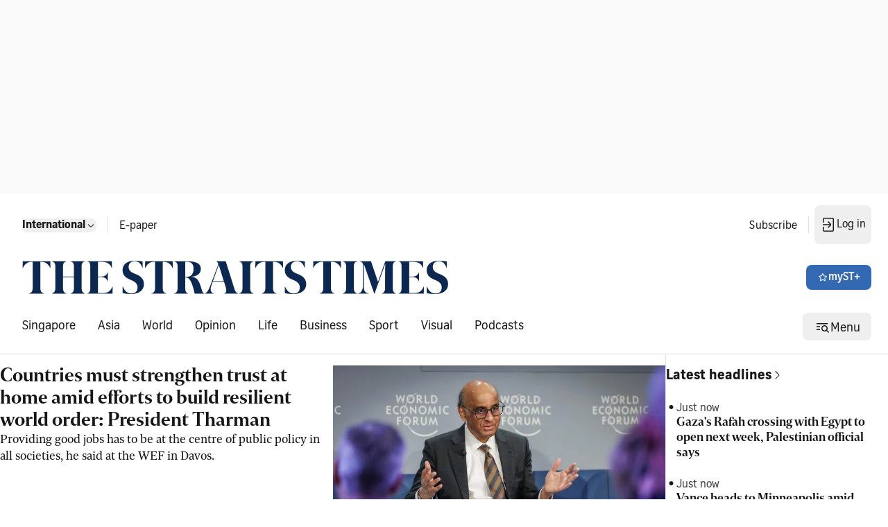

--- FILE ---
content_type: application/javascript; charset=utf-8
request_url: https://fundingchoicesmessages.google.com/f/AGSKWxVQHD55I6wbIi0vVLKZLSvM9rQ22JG8DL2mc8NOEyYRLLiPtGUQu1RG01K0cGFrRM7n1iFhyucRRA9Ma0ADwN1tS-B3IzbU8yc8RphnVNbYIJeEATeaPmT1ben8UNLUB5Uv4DNIcTOf5BkTxTPoJiGdrjc1TTuC06eUkxFBAdCNFXCfThD3K_7B8Hwn/_/adhelper./wp_ad_250_/banners.cgi?/system/ads_/adtech-
body_size: -1288
content:
window['dbf016c7-18a6-49cb-9c68-c5ea4036cc7c'] = true;